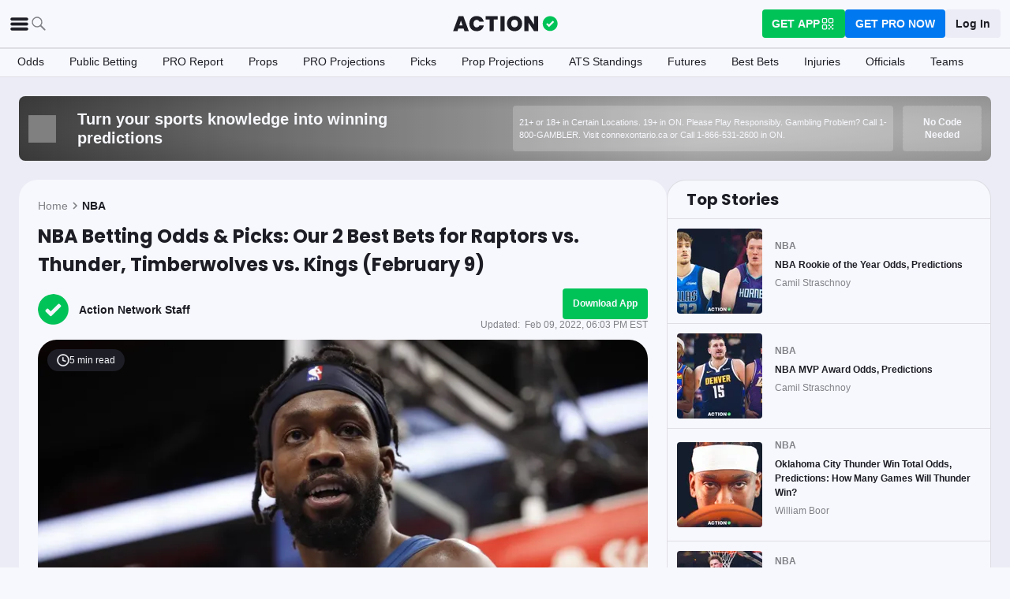

--- FILE ---
content_type: application/javascript; charset=UTF-8
request_url: https://static-web-prod.actionnetwork.com/_next/static/LOKAf-lVh0zcqUOeG-So1/_buildManifest.js
body_size: 7791
content:
self.__BUILD_MANIFEST=function(s,a,e,t,c,n,i,o,u,r,p,d,g,b,l,h,k,f,j,m,y,w,v,x,_,I,z,q,N,B,F,T,A,D,S,E,G,L,M,U,C,H,R,P,J,K,O,Q,V,W,X,Y,Z,$,ss,sa,se,st,sc,sn,si,so,su,sr,sp,sd,sg,sb,sl,sh,sk,sf,sj,sm,sy,sw,sv,sx,s_,sI,sz,sq,sN,sB,sF,sT,sA,sD,sS,sE,sG,sL,sM,sU,sC,sH,sR,sP,sJ,sK,sO,sQ,sV){return{__rewrites:{afterFiles:[{has:r,source:"/fb-(al|ak|az|ar|ca|co|ct|de|fl|ga|hi|id|il|in|ia|ks|ky|la|me|md|ma|mi|mn|ms|mo|mt|ne|nv|nh|nj|nm|ny|nc|nd|oh|ok|or|pa|ri|sc|sd|tn|tx|ut|vt|va|wa|wv|wi|wy|dc|ab|bc|mb|nb|nl|ns|nt|nu|on|pe|qc|sk|yt)",destination:sf},{has:r,source:"/fb-(al|ak|az|ar|ca|co|ct|de|fl|ga|hi|id|il|in|ia|ks|ky|la|me|md|ma|mi|mn|ms|mo|mt|ne|nv|nh|nj|nm|ny|nc|nd|oh|ok|or|pa|ri|sc|sd|tn|tx|ut|vt|va|wa|wv|wi|wy|dc|ab|bc|mb|nb|nl|ns|nt|nu|on|pe|qc|sk|yt)/archive",destination:sf},{has:r,source:"/fb-(al|ak|az|ar|ca|co|ct|de|fl|ga|hi|id|il|in|ia|ks|ky|la|me|md|ma|mi|mn|ms|mo|mt|ne|nv|nh|nj|nm|ny|nc|nd|oh|ok|or|pa|ri|sc|sd|tn|tx|ut|vt|va|wa|wv|wi|wy|dc|ab|bc|mb|nb|nl|ns|nt|nu|on|pe|qc|sk|yt)/:slug",destination:sj},{has:r,source:"/fb-(al|ak|az|ar|ca|co|ct|de|fl|ga|hi|id|il|in|ia|ks|ky|la|me|md|ma|mi|mn|ms|mo|mt|ne|nv|nh|nj|nm|ny|nc|nd|oh|ok|or|pa|ri|sc|sd|tn|tx|ut|vt|va|wa|wv|wi|wy|dc|ab|bc|mb|nb|nl|ns|nt|nu|on|pe|qc|sk|yt)/article/archive/page/:page",destination:sm},{has:r,source:"/article/tag/:tag/page/:page",destination:"/article/tag/:tag?page=:page"},{has:r,source:"/pro-articles",destination:"/article/tag/article-paywall"},{has:r,source:"/article/p/:id",destination:sa},{has:r,source:"/how-to-bet-on-sports",destination:"/education/archive/1"},{has:r,source:"/how-to-bet-on-sports/page/:page",destination:"/education/archive/:page"},{has:r,source:"/how-to-bet-on-sports/:category/:slug",destination:sa},{has:r,source:"/casino/news-articles/:slug",destination:"/casino-news/:slug"},{has:r,source:"/casino/news-articles/:slug/embed",destination:"/casino-news/:slug/embed"},{has:r,source:"/sweepstakes-casinos/news/:slug",destination:"/sweepstakes-casino-news/:slug"},{has:r,source:"/sweepstakes-casinos/news/:slug/embed",destination:"/sweepstakes-casino-news/:slug/embed"},{has:r,source:"/sitemap.xml",destination:"/api/sitemap"},{has:r,source:"/sitemap-sbr.xml",destination:"/api/sitemap-sbr"},{has:r,source:"/sitemap-news.xml",destination:"/api/sitemap-news"},{has:r,source:"/sitemap-general.xml",destination:"/api/sitemap-general"},{has:r,source:"/sitemap-games.xml",destination:"/api/sitemap-games"},{has:r,source:"/sitemap-evergreen.xml",destination:"/api/sitemap-evergreen"},{has:r,source:"/sitemap-latest.xml",destination:"/api/sitemap-latest"},{has:r,source:"/sitemap-slots.xml",destination:"/api/sitemap-slots"},{has:r,source:"/sitemap-casino.xml",destination:"/api/sitemap-casino"},{has:r,source:"/sitemap-author.xml",destination:"/api/sitemap-author"},{has:r,source:"/sitemap-pt-post-:year(\\d{4})-:month(\\d{2}).xml",destination:"/api/sitemap-monthly"},{has:r,source:"/partners/:tag/feed",destination:"/api/partners/:tag/feed"},{has:r,source:"/partners/nba",destination:"/api/feed?category=nba&type=json"},{has:r,source:"/feed",destination:sy},{has:r,source:"/feed/yardbarker",destination:"/api/feed/yardbarker"},{has:r,source:"/:category/feed",destination:sy},{has:r,source:"/mlp/:slug",destination:se},{has:r,source:"/deposit/:slug",destination:se},{has:r,source:"/bet-sync/:slug",destination:se},{has:r,source:"/pro-systems/discover/:league",destination:sw},{has:r,source:"/fantasy-football-tools/settings/:mode",destination:"/fantasy-football-tools/settings"},{has:r,source:"/fantasy-tools",destination:"/fantasy-football-tools"},{has:r,source:"/facebook",destination:"/home"},{has:r,source:"/apple-app-site-association",destination:"/.well-known/apple-app-site-association"},{has:r,source:"/health",destination:"/api/ops/health"},{has:r,source:"/logout",destination:"/api/logout"},{has:r,source:"/betsync",destination:"/betsync/betsync"},{has:r,source:"/fantasysync/prizepicks",destination:"/betsync/prizepicks"},{has:r,source:"/favorites",destination:"/login?redirecturl=favorites.actionnetwork.com/acn-net-auth"},{has:r,source:"/casino/social",destination:"/casino/content/social"},{has:r,source:"/casino/no-limit",destination:"/casino/content/no-limit"},{has:r,source:"/casino/fish-table-games",destination:"/casino/content/fish-table-games"},{has:r,source:"/casino/canada",destination:"/casino/content/canada"},{has:r,source:"/casino/best-social-casinos",destination:"/casino/content/best-social-casinos"},{has:r,source:"/casino/the-best-online-casino-apps",destination:"/casino/content/the-best-online-casino-apps"},{has:r,source:"/casino/slots",destination:"/casino/content/slots"},{has:r,source:"/casino/deposits",destination:"/casino/content/deposits"},{has:r,source:"/ca/casino/live",destination:"/ca/casino/content/live"},{has:r,source:"/ca/casino/top-reviews",destination:"/ca/casino/content/top-reviews"},{has:r,source:"/casino/fastest-payout",destination:"/casino/content/fastest-payout"},{has:r,source:"/ca/casino/slots",destination:"/ca/casino/content/slots"},{has:r,source:"/ca/casino/blackjack",destination:"/ca/casino/content/blackjack"},{has:r,source:"/casino/tennessee",destination:"/casino/content/tennessee"},{has:r,source:"/ca/casino/payouts",destination:"/ca/casino/content/payouts"},{has:r,source:"/ca/casino/alberta",destination:"/ca/casino/content/alberta"},{has:r,source:"/ca/casino/apps",destination:"/ca/casino/content/apps"},{has:r,source:"/ca/casino/bc",destination:"/ca/casino/content/bc"},{has:r,source:"/ca/casino/fast-withdrawal",destination:"/ca/casino/content/fast-withdrawal"},{has:r,source:"/casino/maryland",destination:"/casino/content/maryland"},{has:r,source:"/ca/casino/games",destination:"/ca/casino/content/games"},{has:r,source:"/ca/casino/ontario",destination:"/ca/casino/content/ontario"},{has:r,source:"/ca/casino/bally-bet-ontario",destination:"/ca/casino/content/bally-bet-ontario"},{has:r,source:"/casino/horoscope",destination:"/casino/content/horoscope"},{has:r,source:"/ca/casino/bonus",destination:"/ca/casino/content/bonus"},{has:r,source:"/ca/casino/poker",destination:"/ca/casino/content/poker"}],beforeFiles:[],fallback:[]},__routerFilterStatic:{numItems:0,errorRate:1e-4,numBits:0,numHashes:sx,bitArray:[]},__routerFilterDynamic:{numItems:W,errorRate:1e-4,numBits:W,numHashes:sx,bitArray:[]},"/":[s,a,o,p,b,e,t,c,n,i,I,s_,"static/chunks/pages/index-949e4c691bc4957e.js"],"/.well-known/apple-developer-domain-association.txt":["static/chunks/pages/.well-known/apple-developer-domain-association.txt-81ee67a36c3310e5.js"],"/.well-known/apple-developer-merchantid-domain-association":["static/chunks/pages/.well-known/apple-developer-merchantid-domain-association-19470a6a239403bc.js"],"/404":[s,a,b,e,t,c,n,i,j,x,"static/chunks/pages/404-b62b340b5637d91d.js"],"/_error":["static/chunks/pages/_error-67ace7b7984344f9.js"],"/about":[s,a,o,u,d,m,v,e,t,c,n,i,g,l,h,k,f,y,w,_,"static/chunks/pages/about-767c3579a31f129d.js"],"/android/credits":[s,a,e,t,c,n,i,"static/chunks/pages/android/credits-892d1c116d17e0ea.js"],"/app":[s,a,o,p,e,t,c,n,i,st,"static/chunks/pages/app-4ab57902b929c9cd.js"],"/archive/[page]":[s,a,o,e,t,c,n,i,j,X,sc,"static/chunks/pages/archive/[page]-517d08659d10767e.js"],"/article/author":[s,a,o,u,d,m,v,e,t,c,n,i,g,l,h,k,f,y,w,_,"static/chunks/pages/article/author-1cc7e248dc5c4dd5.js"],"/article/author/[name]":[s,a,o,u,p,d,m,v,e,t,c,n,i,g,l,h,k,f,y,w,z,sn,sI,"static/chunks/pages/article/author/[name]-f9f25d93d6029405.js"],"/article/author/[name]/page/[page]":[s,a,o,u,p,d,m,v,e,t,c,n,i,g,l,h,k,f,y,w,z,sn,sI,"static/chunks/pages/article/author/[name]/page/[page]-450b788ee5a7bfed.js"],"/article/tag/[tag]":[s,a,o,e,t,c,n,i,j,X,si,"static/chunks/pages/article/tag/[tag]-807dafa3ba977804.js"],"/betsync/[slug]":[s,a,o,p,e,t,c,n,i,st,"static/chunks/pages/betsync/[slug]-9b118cb0a1e0a3ce.js"],"/betsync-testing":[s,a,e,t,c,n,i,"static/chunks/pages/betsync-testing-44bbf47dc447226a.js"],"/betting/[pageType]/[slug]":[s,a,o,p,b,e,t,c,n,i,j,x,T,so,"static/chunks/pages/betting/[pageType]/[slug]-0fd9dd02e015c2c3.js"],"/betting-calculators":[s,a,u,p,b,d,B,A,e,t,c,n,i,g,j,x,q,D,Y,"static/chunks/pages/betting-calculators-12c7bafd02974dd4.js"],"/betting-calculators/embed":[s,a,u,p,b,d,B,A,e,t,c,n,i,g,j,x,q,D,Y,"static/chunks/pages/betting-calculators/embed-abc1ef789ae3c428.js"],"/betting-calculators/[tool]":[s,a,u,p,b,d,B,A,e,t,c,n,i,g,j,x,q,D,Y,"static/chunks/pages/betting-calculators/[tool]-a0b37c52f5dd730a.js"],"/betting-calculators/[tool]/embed":[s,a,u,p,b,d,B,A,e,t,c,n,i,g,j,x,q,D,Y,"static/chunks/pages/betting-calculators/[tool]/embed-fe96eee9ad6894da.js"],"/betting-education":[s,a,p,b,e,t,c,n,i,j,x,so,"static/chunks/pages/betting-education-6218743ce4db886d.js"],"/billing-portal":[s,a,e,t,c,n,i,"static/chunks/pages/billing-portal-10b4204a02679639.js"],"/ca/casino":[s,a,o,p,b,e,t,c,n,i,x,"static/chunks/pages/ca/casino-95e6bffce00f692d.js"],"/ca/casino/reviews/[name]":[s,a,o,p,b,e,t,c,n,i,T,G,C,K,su,"static/chunks/pages/ca/casino/reviews/[name]-711754d80bb1cdca.js"],"/ca/casino/[name]":[s,a,o,u,d,m,v,e,t,c,n,i,g,l,h,k,f,y,w,_,H,"static/chunks/pages/ca/casino/[name]-924a6e2d9f546db6.js"],"/ca/casino/[name]/[slug]":[s,a,o,u,p,b,d,m,v,e,t,c,n,i,g,l,h,k,f,y,w,x,_,H,sz,"static/chunks/pages/ca/casino/[name]/[slug]-3cd9703ad18f9a35.js"],"/ca/social-casinos/[[...slug]]":[s,a,o,u,d,m,v,e,t,c,n,i,g,l,h,k,f,y,w,_,H,"static/chunks/pages/ca/social-casinos/[[...slug]]-f3dc5083aac767b8.js"],"/ca/sweepstakes-casinos/[[...slug]]":[s,a,o,u,d,m,v,e,t,c,n,i,g,l,h,k,f,y,w,_,H,"static/chunks/pages/ca/sweepstakes-casinos/[[...slug]]-1904effe2c27680e.js"],"/casino":[s,a,o,u,d,m,v,e,t,c,n,i,g,l,h,k,f,y,w,_,H,"static/chunks/pages/casino-b1804bff39926ef7.js"],"/casino/hub/[slug]":[s,a,o,u,d,m,v,e,t,c,n,i,g,l,h,k,f,y,w,_,"static/chunks/pages/casino/hub/[slug]-6128e30c450c3833.js"],"/casino/news/[page]":[s,a,o,e,t,c,n,i,j,X,sc,"static/chunks/pages/casino/news/[page]-4ecb109500217f37.js"],"/casino/play/[slug]":[s,a,o,u,d,m,v,e,t,c,n,i,g,l,h,k,f,y,w,_,"static/chunks/pages/casino/play/[slug]-ff3089a7e1cad3f2.js"],"/casino/reviews/[name]":[s,a,o,p,b,e,t,c,n,i,T,G,C,K,su,"static/chunks/pages/casino/reviews/[name]-5801d676f9ea2c1b.js"],"/casino/reviews/[name]/[slug]":[s,a,o,p,b,e,t,c,n,i,T,G,C,K,su,"static/chunks/pages/casino/reviews/[name]/[slug]-0cd3772c6ecf1b10.js"],"/casino/slots/games/[slug]":[s,a,o,u,b,d,m,v,e,t,c,n,i,g,l,h,k,f,y,w,j,_,sq,"static/chunks/pages/casino/slots/games/[slug]-97c62e99a6d04718.js"],"/casino/slots/[slug]":[s,a,p,b,e,t,c,n,i,x,T,"static/chunks/pages/casino/slots/[slug]-f336e001619ab6c9.js"],"/casino/[name]":[s,a,o,u,d,m,v,e,t,c,n,i,g,l,h,k,f,y,w,_,H,"static/chunks/pages/casino/[name]-10d79bdbcdcb65ba.js"],"/casino/[name]/games/[slug]":[s,a,o,u,b,d,m,v,e,t,c,n,i,g,l,h,k,f,y,w,j,_,sq,"static/chunks/pages/casino/[name]/games/[slug]-3e3e4b89f6a5c657.js"],"/casino/[name]/[slug]":[s,a,o,u,p,b,d,m,v,e,t,c,n,i,g,l,h,k,f,y,w,x,_,H,sz,"static/chunks/pages/casino/[name]/[slug]-be327651a1bcaa57.js"],"/contact-us":[s,a,o,u,d,m,v,e,t,c,n,i,g,l,h,k,f,y,w,_,"static/chunks/pages/contact-us-35352c25dd9c126d.js"],"/content/archive":[s,a,o,e,t,c,n,i,j,si,sN,"static/chunks/pages/content/archive-050f208514f4a2c4.js"],"/content/article":[s,a,o,u,b,d,m,N,e,t,c,n,i,g,l,h,k,f,y,w,j,F,R,P,"static/chunks/pages/content/article-6dfe4d095176e8e0.js"],"/content/facebook-article":[s,a,o,u,b,d,m,N,e,t,c,n,i,g,l,h,k,f,y,w,j,F,R,P,"static/chunks/pages/content/facebook-article-7a33775d0e0d1330.js"],"/cookie-policy":[s,a,o,u,d,m,v,e,t,c,n,i,g,l,h,k,f,y,w,_,"static/chunks/pages/cookie-policy-435dffd20d7aa53f.js"],"/editorial-policy":[s,a,o,u,d,m,v,e,t,c,n,i,g,l,h,k,f,y,w,_,"static/chunks/pages/editorial-policy-fdecfcd06465a26b.js"],"/fb/sports-betting/[slug]":[s,a,o,u,b,d,m,N,e,t,c,n,i,g,l,h,k,f,y,w,j,F,R,P,"static/chunks/pages/fb/sports-betting/[slug]-4964da9761fe62a3.js"],"/fb/[state]":[s,a,o,e,t,c,n,i,j,si,sN,"static/chunks/pages/fb/[state]-361aa90ed1847680.js"],"/forgot":[s,a,N,e,t,c,n,i,"static/chunks/pages/forgot-9d2c69acd004c49c.js"],"/futures":[s,a,p,e,t,c,n,i,T,"static/chunks/pages/futures-38566118c0525bc2.js"],"/hold-report":[s,a,o,u,p,b,d,B,A,M,e,t,c,n,i,g,j,x,I,q,F,S,E,D,L,U,"static/chunks/pages/hold-report-e03d14ea976b3e60.js"],"/in-depth-interviews":[s,a,e,t,c,n,i,"static/chunks/pages/in-depth-interviews-2944e65cbb09d66f.js"],"/ios/credits":[s,a,e,t,c,n,i,"static/chunks/pages/ios/credits-301b11bdf935c2b7.js"],"/legal-online-sports-betting/[slug]":[s,a,o,u,b,d,m,N,e,t,c,n,i,g,l,h,k,f,y,w,j,R,sr,"static/chunks/pages/legal-online-sports-betting/[slug]-f3b29194f64c1210.js"],"/legal-online-sports-betting/[slug]/embed":[s,a,o,u,b,d,m,N,e,t,c,n,i,g,l,h,k,f,y,w,j,R,sr,"static/chunks/pages/legal-online-sports-betting/[slug]/embed-cdf949f694d08aed.js"],"/legal-online-sports-betting/[slug]/paid-marketing":[s,a,o,u,b,d,m,N,e,t,c,n,i,g,l,h,k,f,y,w,j,R,sr,"static/chunks/pages/legal-online-sports-betting/[slug]/paid-marketing-090beb8244c92b12.js"],"/login":[s,a,N,O,e,t,c,n,i,sp,"static/chunks/pages/login-b7721d7e13081e06.js"],"/me":[s,a,N,O,e,t,c,n,i,"static/chunks/pages/me-17247c2751fd8b87.js"],"/mundo":[s,a,o,u,b,d,m,v,e,t,g,l,h,k,f,y,w,_,sB,"static/chunks/pages/mundo-5dadf0f2a539c614.js"],"/my-action":[s,a,o,u,b,d,B,Q,sF,e,t,c,n,i,g,z,q,S,E,"static/chunks/8227-ef91f0b0309b479c.js",sT,sA,sD,"static/chunks/pages/my-action-1e9d8ab3fc54287b.js"],"/nascar":[s,a,o,u,b,"static/chunks/8984-8dc3193a1fa557cb.js",e,t,c,n,i,l,j,x,z,S,L,G,"static/chunks/pages/nascar-2de89c3cecf4c894.js"],"/ncaab/ncaa-bracket-picks-predictions-tool":[s,a,p,b,e,t,c,n,i,"static/chunks/pages/ncaab/ncaa-bracket-picks-predictions-tool-5eb82e84429ee0d1.js"],"/newsletter":[s,a,N,e,t,c,n,i,"static/chunks/pages/newsletter-bafcb3a26f8d756b.js"],"/oauth":[s,a,e,t,c,n,i,"static/chunks/pages/oauth-51da12225050c716.js"],"/odds":[s,a,o,u,p,b,d,B,A,M,e,t,c,n,i,g,j,x,I,q,F,S,E,D,L,U,"static/chunks/pages/odds-68e05a118e32bb17.js"],"/odds-boosts":[s,a,p,e,t,c,n,i,"static/chunks/pages/odds-boosts-0654f0e3479e6b9d.js"],"/online-sports-betting":[s,a,p,b,e,t,c,n,i,x,T,sS,"static/chunks/pages/online-sports-betting-4fc77ee0f3b83a19.js"],"/online-sports-betting/canada":[s,a,o,p,b,e,t,c,n,i,x,T,G,C,"static/chunks/pages/online-sports-betting/canada-52a2797a2e4b0f3f.js"],"/online-sports-betting/reviews":[s,a,o,p,b,e,t,c,n,i,x,T,G,C,sS,"static/chunks/pages/online-sports-betting/reviews-9b523fd96d010144.js"],"/online-sports-betting/reviews/[sportsbook]":[s,a,o,u,p,b,e,t,c,n,i,T,G,C,K,sE,"static/chunks/pages/online-sports-betting/reviews/[sportsbook]-8720355e716daac7.js"],"/online-sports-betting/reviews/[sportsbook]/[slug]":[s,a,o,u,p,b,e,t,c,n,i,T,G,C,K,sE,"static/chunks/pages/online-sports-betting/reviews/[sportsbook]/[slug]-fd6171b9b58562f4.js"],"/online-sports-betting/[state]":[s,a,o,p,b,N,e,t,c,n,i,T,G,C,sG,"static/chunks/pages/online-sports-betting/[state]-4758da2e6c84cd83.js"],"/online-sports-betting/[state]/[slug]":[s,a,o,p,b,N,e,t,c,n,i,T,G,C,sG,"static/chunks/pages/online-sports-betting/[state]/[slug]-85a6b003b5d5a9fe.js"],"/pdf/how-to-bet-on-sports-the-action-network.pdf":["static/chunks/pages/pdf/how-to-bet-on-sports-the-action-network.pdf-aa98bdf23779bca5.js"],"/pdf/one-pager-the-action-network.pdf":["static/chunks/pages/pdf/one-pager-the-action-network.pdf-4450a56648f68e54.js"],"/picks":[s,a,o,u,p,sL,e,t,c,n,i,l,h,z,I,J,sM,"static/chunks/pages/picks-6c9043005a8ed22f.js"],"/picks/game":[s,a,o,u,p,b,sU,e,t,c,n,i,l,h,z,I,J,sC,"static/chunks/6853-ca5a2352114ac992.js","static/chunks/pages/picks/game-812d356d07ffc036.js"],"/picks/profile/[userName]":[s,a,o,u,p,e,t,c,n,i,l,j,z,sn,"static/chunks/pages/picks/profile/[userName]-94f25b3a0bfa2a7d.js"],"/picks/top-experts":[s,a,o,u,p,e,t,c,n,i,l,h,I,J,sH,"static/chunks/pages/picks/top-experts-25aca9b608d3e24b.js"],"/playbook":[s,a,o,u,d,m,v,e,t,g,l,h,k,f,y,w,_,Z,"static/chunks/pages/playbook-2e2ee1c3c1cfed31.js"],"/playbook/news":[s,a,o,e,Z,"static/chunks/pages/playbook/news-c561f3f5ca5da68f.js"],"/playbook/news/[slug]":[s,a,o,u,p,d,m,v,e,t,g,l,h,k,f,y,w,Z,"static/chunks/pages/playbook/news/[slug]-6e6be051bb4a9e1c.js"],"/playbook/[slug]":[s,a,o,u,d,m,v,e,t,g,l,h,k,f,y,w,_,Z,"static/chunks/pages/playbook/[slug]-b8beefcc9b3079e5.js"],"/playbook-terms":[s,a,o,u,d,m,v,e,t,c,n,i,g,l,h,k,f,y,w,_,"static/chunks/pages/playbook-terms-0cab096b587a2001.js"],"/podcasts":[s,a,o,u,d,m,v,e,t,c,n,i,g,l,h,k,f,y,w,_,"static/chunks/pages/podcasts-66825854383b7cca.js"],"/podcasts/[name]":[s,a,p,e,t,c,n,i,"static/chunks/pages/podcasts/[name]-084209f46833121e.js"],"/press":[s,a,o,u,b,d,m,v,e,t,c,n,i,g,l,h,k,f,y,w,_,sB,"static/chunks/pages/press-59912fc28d9a90dc.js"],"/pricing":[s,a,o,u,p,d,m,v,e,t,c,n,i,g,l,h,k,f,y,w,_,sR,"static/chunks/pages/pricing-9b1fd6d4ba0397cc.js"],"/privacy":[s,a,o,u,d,m,v,e,t,c,n,i,g,l,h,k,f,y,w,_,"static/chunks/pages/privacy-39e435c4c72195ae.js"],"/prize-survey-terms-and-conditions":[s,a,o,u,d,m,v,e,t,c,n,i,g,l,h,k,f,y,w,_,"static/chunks/pages/prize-survey-terms-and-conditions-da1b7095fd0e22ba.js"],"/prize-survey-terms-and-conditions2":[s,a,o,u,d,m,v,e,t,c,n,i,g,l,h,k,f,y,w,_,"static/chunks/pages/prize-survey-terms-and-conditions2-eaf2ec0b5399387d.js"],"/pro-dashboard":[s,a,o,u,B,Q,V,"static/chunks/1836-daf9e5606465ea3e.js",e,t,c,n,i,k,z,S,E,$,ss,sd,"static/chunks/1064-772df847a66b417e.js","static/chunks/5232-7511afc871ffc332.js","static/chunks/164-1b5b779a77696135.js","static/chunks/pages/pro-dashboard-5aadf3447dc91197.js"],"/pro-dashboard/get-pro":[s,a,e,t,c,n,i,"static/chunks/pages/pro-dashboard/get-pro-d17cbbf7900ca331.js"],"/pro-pricing":[s,a,p,e,t,c,n,i,sR,"static/chunks/pages/pro-pricing-7877781f75993395.js"],"/pro-systems/discover":[s,a,o,Q,"static/chunks/8473-bca02174b20f3b7f.js",e,t,c,n,i,k,z,ss,sd,sg,"static/chunks/pages/pro-systems/discover-3b8729fe5a13f266.js"],"/pro-systems/my-systems":[s,a,o,Q,"static/chunks/854-bca02174b20f3b7f.js",e,t,c,n,i,k,z,ss,sd,sg,"static/chunks/pages/pro-systems/my-systems-eaf02a831f6301ac.js"],"/pro-systems/system/[systemId]":[s,a,o,Q,e,t,c,n,i,k,j,z,ss,sg,"static/chunks/pages/pro-systems/system/[systemId]-968f4203d4934afe.js"],"/projections":[s,a,o,u,p,b,d,B,A,M,e,t,c,n,i,g,j,x,I,q,F,S,E,D,L,U,"static/chunks/pages/projections-1e3bb8a6e1924762.js"],"/promo-state-selector/[slug]":[s,a,e,t,c,n,i,"static/chunks/pages/promo-state-selector/[slug]-e6aed026c9899ff4.js"],"/promo-state-selector-2/[slug]":[s,a,e,t,c,n,i,"static/chunks/pages/promo-state-selector-2/[slug]-dd3bd7692492294e.js"],"/promo-state-selector-2/[slug]/embed":[s,a,e,c,n,"static/chunks/pages/promo-state-selector-2/[slug]/embed-e353e34b798b2c41.js"],"/public-betting":[s,a,o,u,p,b,d,B,A,M,e,t,c,n,i,g,j,x,I,q,F,S,E,D,L,U,"static/chunks/pages/public-betting-45c1896b693f4e21.js"],"/quickslip/[slug]":[s,a,o,p,e,t,c,n,i,st,"static/chunks/pages/quickslip/[slug]-064ea6d70f33b8fa.js"],"/redirect":[s,a,e,t,c,n,i,"static/chunks/pages/redirect-41f211e5e7cad13e.js"],"/refer-a-friend":[s,a,e,t,c,n,i,"static/chunks/pages/refer-a-friend-14c728d7d2f55c5b.js"],"/register":[s,a,N,O,e,t,c,n,i,sb,"static/chunks/pages/register-5d67f52c51d286fe.js"],"/reset":[s,a,e,t,c,n,i,"static/chunks/pages/reset-cf677ee36d750a6a.js"],"/robots.txt":["static/chunks/pages/robots.txt-9646a9dfd3af5831.js"],"/settings":[s,a,o,b,sF,e,t,c,n,i,sT,sD,"static/chunks/pages/settings-bee2249d61643cfc.js"],"/sharp-report":[s,a,o,u,p,b,d,B,A,M,e,t,c,n,i,g,j,x,I,q,F,S,E,D,L,U,"static/chunks/pages/sharp-report-e9c5671dd2d5d3be.js"],"/social-casinos/[[...slug]]":[s,a,o,u,d,m,v,e,t,c,n,i,g,l,h,k,f,y,w,_,H,"static/chunks/pages/social-casinos/[[...slug]]-e5f4d3dc4323c092.js"],"/sportsbook-quiz":[s,a,p,e,t,c,n,i,"static/chunks/pages/sportsbook-quiz-439363dac0383279.js"],"/subscribe":[s,a,o,N,O,sP,e,t,c,sb,sp,sJ,"static/chunks/pages/subscribe-21b31eae07ba9f02.js"],"/subscribe-abandon":[s,a,o,N,O,sP,e,t,c,sb,sp,sJ,"static/chunks/pages/subscribe-abandon-11097eecbaefcb65.js"],"/subscribe-stripe":[s,a,e,t,c,n,i,"static/chunks/pages/subscribe-stripe-0f16004da3cb763d.js"],"/subscription-management":[s,a,o,u,e,t,c,n,i,"static/chunks/pages/subscription-management-d897575691473f3b.js"],"/sweepstakes-casinos/[[...slug]]":[s,a,o,u,d,m,v,e,t,c,n,i,g,l,h,k,f,y,w,_,H,"static/chunks/pages/sweepstakes-casinos/[[...slug]]-a2cfdc36104227a5.js"],"/team-rankings/[gameId]/embed":[s,a,e,c,n,"static/chunks/pages/team-rankings/[gameId]/embed-307bfe813d720909.js"],"/terms":[s,a,e,t,c,n,i,"static/chunks/pages/terms-2d8766330d757091.js"],"/upgrade":[s,a,p,e,t,c,n,i,"static/chunks/pages/upgrade-bb374820636e8627.js"],"/user-interviews":[s,a,e,t,c,n,i,"static/chunks/pages/user-interviews-0399cb6acfd719fc.js"],"/wc-survey":[s,a,o,u,d,m,v,e,t,c,n,i,g,l,h,k,f,y,w,_,"static/chunks/pages/wc-survey-9611409169c8f861.js"],"/[league]":[s,a,o,p,b,e,t,c,n,i,I,s_,"static/chunks/pages/[league]-1b06dfaac3614d08.js"],"/[league]/against-the-spread-standings":[s,a,o,p,e,t,c,n,i,"static/chunks/pages/[league]/against-the-spread-standings-60e3ff5e35668a04.js"],"/[league]/archive/[page]":[s,a,o,e,t,c,n,i,j,X,sc,"static/chunks/pages/[league]/archive/[page]-119753197d95bee1.js"],"/[league]/best-us-city-for-gameday":[s,a,p,e,t,c,n,i,sK,"static/chunks/pages/[league]/best-us-city-for-gameday-b3d7f595f7cd4b05.js"],"/[league]/education":[s,a,p,b,e,t,c,n,i,x,T,so,"static/chunks/pages/[league]/education-9919aaa7b89f1065.js"],"/[league]/futures":[s,a,u,p,d,e,t,c,n,i,g,q,sl,"static/chunks/pages/[league]/futures-657ac180d8012446.js"],"/[league]/futures/[type]":[s,a,p,e,t,c,n,i,j,sl,sO,"static/chunks/pages/[league]/futures/[type]-18ca2f19d96f2fc9.js"],"/[league]/futures/[type]/embed":[s,a,p,e,t,c,n,j,sl,sO,"static/chunks/pages/[league]/futures/[type]/embed-967e28bfae907c67.js"],"/[league]/hold-report":[s,a,o,u,p,b,d,B,A,M,e,t,c,n,i,g,j,x,I,q,F,S,E,D,L,U,"static/chunks/pages/[league]/hold-report-d17e07a0a9b32d79.js"],"/[league]/injury-report":[s,a,o,p,e,t,c,n,i,"static/chunks/pages/[league]/injury-report-669d4800d91d5794.js"],"/[league]/most-successful-college-state":[s,a,p,e,t,c,n,i,sK,"static/chunks/pages/[league]/most-successful-college-state-6a2513edff3a1a1e.js"],"/[league]/odds":[s,a,o,u,p,b,d,B,A,M,e,t,c,n,i,g,j,x,I,q,F,S,E,D,L,U,"static/chunks/pages/[league]/odds-0c07fdfac61b9729.js"],"/[league]/odds/[team]":[s,a,o,u,p,b,d,"static/chunks/3219-aa96f0a079ff25d7.js",e,t,c,n,i,g,l,x,z,q,G,sQ,"static/chunks/pages/[league]/odds/[team]-d6bb6aa7ccdce9f9.js"],"/[league]/picks":[s,a,o,u,p,sL,e,t,c,n,i,l,h,z,I,J,sM,"static/chunks/pages/[league]/picks-68a51f75ba30bbfd.js"],"/[league]/picks/game":[s,a,o,u,p,b,sU,e,t,c,n,i,l,h,z,I,J,sC,"static/chunks/pages/[league]/picks/game-4108cc6707823a22.js"],"/[league]/picks/top-experts":[s,a,o,u,p,e,t,c,n,i,l,h,I,J,sH,"static/chunks/pages/[league]/picks/top-experts-d14b771f55c4764f.js"],"/[league]/players/[slug]":["static/chunks/7e42aecb-94f8c450c54b9556.js",s,a,o,u,b,"static/chunks/324-57f0cff935dac664.js",e,t,c,n,i,x,z,"static/chunks/pages/[league]/players/[slug]-f4f3f2cbbd1432e2.js"],"/[league]/projections":[s,a,o,u,p,b,d,B,A,M,e,t,c,n,i,g,j,x,I,q,F,S,E,D,L,U,"static/chunks/pages/[league]/projections-e34872bc0f883873.js"],"/[league]/prop-projections":[s,a,o,u,p,b,V,"static/chunks/5657-57d00d6e2f18966e.js",e,t,c,n,i,j,x,$,sV,"static/chunks/pages/[league]/prop-projections-eaca3d487d3aee01.js"],"/[league]/props":[s,a,o,u,p,b,d,m,v,V,e,t,c,n,i,g,l,h,k,f,y,w,j,z,$,sh,"static/chunks/pages/[league]/props-c9850796d74dde00.js"],"/[league]/props/[marketGroup]":[s,a,o,u,p,d,m,v,V,e,t,c,n,i,g,l,h,k,f,y,w,sh,sV,"static/chunks/pages/[league]/props/[marketGroup]-e7436413900e24de.js"],"/[league]/public-betting":[s,a,o,u,p,b,d,B,A,M,e,t,c,n,i,g,j,x,I,q,F,S,E,D,L,U,"static/chunks/pages/[league]/public-betting-1f81890f3d44059f.js"],"/[league]/referee-assignments":[s,a,e,t,c,n,i,"static/chunks/pages/[league]/referee-assignments-836b415908c73a25.js"],"/[league]/sharp-report":[s,a,o,u,p,b,d,B,A,M,e,t,c,n,i,g,j,x,I,q,F,S,E,D,L,U,"static/chunks/pages/[league]/sharp-report-ffa42dd5421b395b.js"],"/[league]/teams":[s,a,p,b,"static/chunks/8192-23a48c8af28aaf02.js",e,t,c,n,i,j,x,"static/chunks/pages/[league]/teams-f8b68a3158ee6b96.js"],"/[league]/weather":[s,a,o,u,p,b,"static/chunks/2410-7e9b83d5389314d6.js",e,t,c,n,i,x,z,"static/chunks/pages/[league]/weather-a853edbe46257530.js"],"/[league]/[slug]":[s,a,o,u,b,d,m,N,e,t,c,n,i,g,l,h,k,f,y,w,j,F,R,P,sk,"static/chunks/pages/[league]/[slug]-ff544c7c59d2e50a.js"],"/[league]/[slug]/embed":[s,a,o,u,b,d,m,N,e,t,c,n,i,g,l,h,k,f,y,w,j,F,R,P,sk,"static/chunks/pages/[league]/[slug]/embed-b2f0217749d2a46a.js"],"/[league]/[slug]/paid-marketing":[s,a,o,u,b,d,m,N,e,t,c,n,i,g,l,h,k,f,y,w,j,F,R,P,sk,"static/chunks/pages/[league]/[slug]/paid-marketing-ba1890932c35c094.js"],"/[league]/[slug]/[gameId]":[s,a,o,u,b,d,V,"static/chunks/1772-b202c24cbf96a3f5.js",e,t,c,n,i,g,l,f,j,x,z,q,$,sh,sQ,sA,"static/chunks/pages/[league]/[slug]/[gameId]-9bb2d15c930744d2.js"],sortedPages:["/","/.well-known/apple-developer-domain-association.txt","/.well-known/apple-developer-merchantid-domain-association","/404","/_app","/_error","/about","/android/credits","/app","/archive/[page]","/article/author","/article/author/[name]","/article/author/[name]/page/[page]","/article/tag/[tag]","/betsync/[slug]","/betsync-testing","/betting/[pageType]/[slug]","/betting-calculators","/betting-calculators/embed","/betting-calculators/[tool]","/betting-calculators/[tool]/embed","/betting-education","/billing-portal","/ca/casino","/ca/casino/reviews/[name]","/ca/casino/[name]","/ca/casino/[name]/[slug]","/ca/social-casinos/[[...slug]]","/ca/sweepstakes-casinos/[[...slug]]","/casino","/casino/hub/[slug]","/casino/news/[page]","/casino/play/[slug]","/casino/reviews/[name]","/casino/reviews/[name]/[slug]","/casino/slots/games/[slug]","/casino/slots/[slug]","/casino/[name]","/casino/[name]/games/[slug]","/casino/[name]/[slug]","/contact-us",sm,sa,sj,"/cookie-policy","/editorial-policy","/fb/sports-betting/[slug]","/fb/[state]","/forgot","/futures","/hold-report","/in-depth-interviews","/ios/credits","/legal-online-sports-betting/[slug]","/legal-online-sports-betting/[slug]/embed","/legal-online-sports-betting/[slug]/paid-marketing","/login","/me","/mundo","/my-action","/nascar","/ncaab/ncaa-bracket-picks-predictions-tool","/newsletter","/oauth","/odds","/odds-boosts","/online-sports-betting","/online-sports-betting/canada","/online-sports-betting/reviews","/online-sports-betting/reviews/[sportsbook]","/online-sports-betting/reviews/[sportsbook]/[slug]","/online-sports-betting/[state]","/online-sports-betting/[state]/[slug]","/pdf/how-to-bet-on-sports-the-action-network.pdf","/pdf/one-pager-the-action-network.pdf","/picks","/picks/game","/picks/profile/[userName]","/picks/top-experts","/playbook","/playbook/news","/playbook/news/[slug]","/playbook/[slug]","/playbook-terms","/podcasts","/podcasts/[name]","/press","/pricing","/privacy","/prize-survey-terms-and-conditions","/prize-survey-terms-and-conditions2","/pro-dashboard","/pro-dashboard/get-pro","/pro-pricing",sw,"/pro-systems/my-systems","/pro-systems/system/[systemId]","/projections","/promo-state-selector/[slug]","/promo-state-selector-2/[slug]","/promo-state-selector-2/[slug]/embed","/public-betting","/quickslip/[slug]","/redirect","/refer-a-friend","/register","/reset","/robots.txt","/settings","/sharp-report","/social-casinos/[[...slug]]","/sportsbook-quiz","/subscribe","/subscribe-abandon","/subscribe-stripe","/subscription-management","/sweepstakes-casinos/[[...slug]]","/team-rankings/[gameId]/embed","/terms","/upgrade","/user-interviews","/wc-survey","/[league]","/[league]/against-the-spread-standings","/[league]/archive/[page]","/[league]/best-us-city-for-gameday","/[league]/education","/[league]/futures","/[league]/futures/[type]","/[league]/futures/[type]/embed","/[league]/hold-report","/[league]/injury-report","/[league]/most-successful-college-state","/[league]/odds","/[league]/odds/[team]","/[league]/picks","/[league]/picks/game","/[league]/picks/top-experts","/[league]/players/[slug]","/[league]/projections","/[league]/prop-projections","/[league]/props","/[league]/props/[marketGroup]","/[league]/public-betting","/[league]/referee-assignments","/[league]/sharp-report","/[league]/teams","/[league]/weather","/[league]/[slug]","/[league]/[slug]/embed","/[league]/[slug]/paid-marketing","/[league]/[slug]/[gameId]"]}}("static/chunks/2072-cf15e495f6422e39.js","static/chunks/8230-0aa4db0984ffbbb5.js","static/chunks/5161-abc8e52657201ad5.js","static/chunks/5748-7d7329e479d3d3a4.js","static/chunks/9179-4679317f8e046617.js","static/chunks/902-965ad9736d6ec027.js","static/chunks/9202-3eacb4db31868fd7.js","static/chunks/6941-303e80774bc5e6d9.js","static/chunks/5656-7d5d9bace923b6fd.js",void 0,"static/chunks/3694-2d1d6ae407e196e4.js","static/chunks/7888-93fd2eb3fd2b1f7c.js","static/chunks/5451-af3dc848f6ea1a02.js","static/chunks/1777-dc62fef510c3147a.js","static/chunks/3580-65f0024c1f88b6a6.js","static/chunks/4226-f48a24091c9a56d0.js","static/chunks/3248-e8e3c96372385fd8.js","static/chunks/2388-d32641f257598ea7.js","static/chunks/2247-34d44f25046ca36a.js","static/chunks/2064-3c82dd1797a6a9a4.js","static/chunks/8592-609e9844491172f3.js","static/chunks/193-26c350d432cd62e7.js","static/chunks/2783-42e6733d8756d790.js","static/chunks/103-0d231363a9c40c4d.js","static/chunks/8864-f222aa20868b763d.js","static/chunks/6973-e3dcc8fba974f5b7.js","static/chunks/5847-e16d4b57bd59023c.js","static/chunks/2292-6e9280f33517b507.js","static/chunks/8992-ecc8d6f807423821.js","static/chunks/2664-cbfb370b1465f7ec.js","static/chunks/5905-3da1ffeef0cf7d01.js","static/chunks/1988-210162b670ad2fec.js","static/chunks/167-d827d402688c80b6.js","static/chunks/3690-38001598f52efc16.js","static/chunks/9979-2754d2152a028d01.js","static/chunks/110-0b5a94d7d9f2d7ef.js","static/chunks/3962-734e774ac8e982e9.js","static/chunks/9148-2e5d89dcbf4a0dea.js","static/chunks/5668-f9b26193e070e131.js","static/chunks/7570-b74d1eb5b0c5ee85.js","static/chunks/816-d382f088cd8bfebc.js","static/chunks/6595-d643315da712ce1d.js","static/chunks/7605-a79e5bce374cbc22.js","static/chunks/6758-af94d5c10829c156.js","static/chunks/1853-9bc35c277a9949da.js","static/chunks/7279-856eb127140498fb.js","static/chunks/8757-88ff33548a9a69c1.js","static/chunks/1600-a5f9b1bde6762495.js","static/chunks/8798-d7fe40540634cc5a.js",0,"static/chunks/1786-3817ea9f77f39b90.js","static/chunks/2024-b1545fdb44a98ad2.js","static/chunks/9071-8b2efa28733c9eaf.js","static/chunks/7036-c3ce5cd0f1885089.js","static/chunks/4474-3674db2507121e96.js","/content/article","/betsync/:slug","static/chunks/7096-228d3f8e153f0512.js","static/chunks/7214-2e7e34849f4a51c9.js","static/chunks/1770-b3b3be75cf36d66c.js","static/chunks/6711-5ae64af501544c1c.js","static/chunks/301-95d5b295048ec3e5.js","static/chunks/2513-88b461f0db10415d.js","static/chunks/4650-3233cd4c21a49256.js","static/chunks/7436-2abfda12209f3f50.js","static/chunks/7575-78ad92bee0f0b924.js","static/chunks/6846-b8b316857437dec7.js","static/chunks/5624-8906d1528c77665e.js","static/chunks/5922-8057315b0730440e.js","static/chunks/6809-d9ca2e8d5e712a14.js","static/chunks/1401-1961900a049484ca.js","/content/archive?noindex=true","/content/facebook-article","/content/archive","/api/feed","/pro-systems/discover",1e-4,NaN,"static/chunks/192-9e7e131dbcc5a7c1.js","static/chunks/4692-969691d35244d21e.js","static/chunks/4985-3fc9b99b9c11bbd3.js","static/chunks/4612-0f69283c2358f52f.js","static/chunks/6954-a753897f18665016.js","static/chunks/9433-07938ed5b4c19485.js","static/chunks/9009-84afb7d14bc0abc2.js","static/chunks/4800-315d5615fbdb06a1.js","static/chunks/3202-08e340051e5a4d9a.js","static/css/c9719f687dbe7ace.css","static/chunks/4430-0e4d27c0eefde40b.js","static/chunks/2941-d704d54471561580.js","static/chunks/2012-5476056c1b4cf216.js","static/chunks/106-2cdc18e8aa8ed6c1.js","static/chunks/447-3fd459199bc6d407.js","static/chunks/7781-79942fa75487809a.js","static/chunks/2974-81dfb2d1e94fa24a.js","static/chunks/6377-28e0a01c70da9a8b.js","static/chunks/2531-9b735638d1d6b50e.js","static/chunks/3159-ba268c7ee4d8a455.js","static/chunks/5485-2fa129eee7839e7e.js","static/chunks/4878-e14e6fb113ed7e06.js","static/chunks/3590-7dbc867abdc55a64.js","static/chunks/6665-04720b32d521a965.js","static/chunks/3513-a0ba57793a63f07d.js"),self.__BUILD_MANIFEST_CB&&self.__BUILD_MANIFEST_CB();